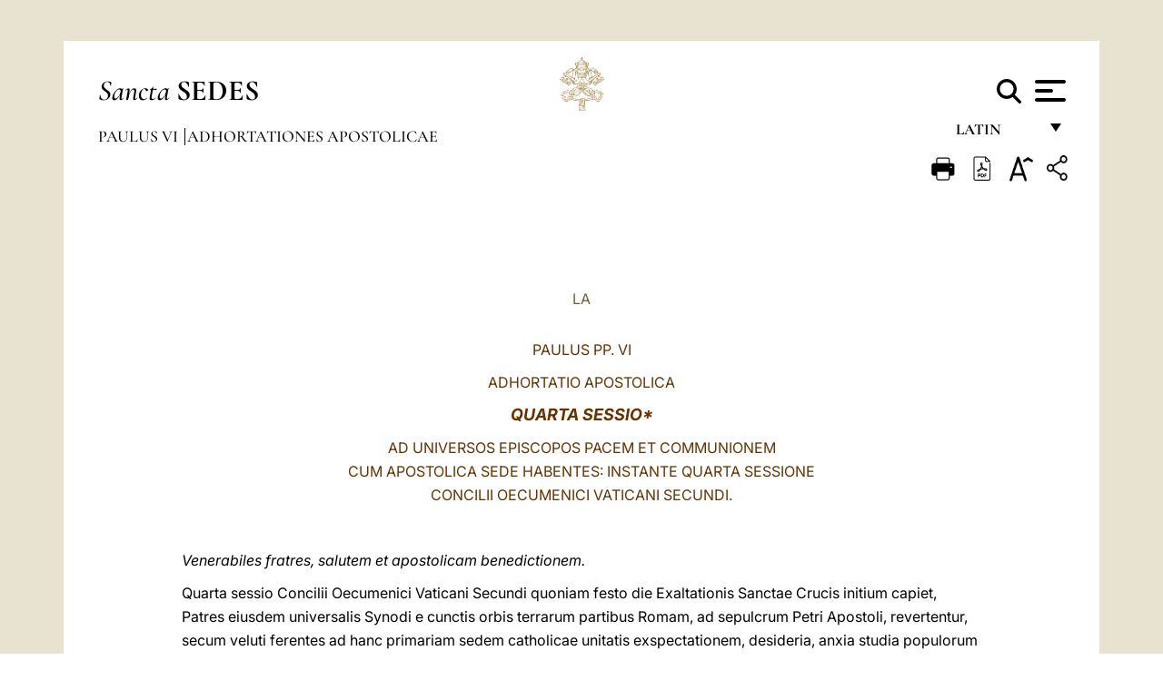

--- FILE ---
content_type: text/html
request_url: https://www.vatican.va/content/paul-vi/la/apost_exhortations/documents/hf_p-vi_exh_19650828_quarta-sessio.html
body_size: 10748
content:



<!DOCTYPE HTML>


<html  lang="la" >
<head>
    <meta charset="UTF-8">
    





<!-- BEGIN: SEO -->
<title>Quarta sessio, Ad universos Episcopos pacem et communionem cum Apostolica Sede habentes: instante quarta Sessione Concilii Oecumenici Vaticani Secundi, d. 28 m. Augusti a. 1965</title>
<meta name="description" content="Quarta sessio, Ad universos Episcopos pacem et communionem cum Apostolica Sede habentes: instante quarta Sessione Concilii Oecumenici Vaticani Secundi, d. 28 m. Augusti a. 1965">
<meta name="keywords" content="">

<link rel="canonical" href="http://www.vatican.va/content/paul-vi/la/apost_exhortations/documents/hf_p-vi_exh_19650828_quarta-sessio.html">
<meta name="robots" content="index,follow">

<!-- BEGIN: OG -->
<meta property="og:title" content="Quarta sessio, Ad universos Episcopos pacem et communionem cum Apostolica Sede habentes: instante quarta Sessione Concilii Oecumenici Vaticani Secundi, d. 28 m. Augusti a. 1965">

<meta property="og:description" content="Quarta sessio, Ad universos Episcopos pacem et communionem cum Apostolica Sede habentes: instante quarta Sessione Concilii Oecumenici Vaticani Secundi, d. 28 m. Augusti a. 1965">
<meta property="og:url" content="http://www.vatican.va/content/paul-vi/la/apost_exhortations/documents/hf_p-vi_exh_19650828_quarta-sessio.html">
<meta property="og:type" content="website">
<!-- END OG-->
<!-- END: SEO -->

    


<!-- Google Tag Manager -->
<script>(function(w,d,s,l,i){w[l]=w[l]||[];w[l].push({'gtm.start':
new Date().getTime(),event:'gtm.js'});var f=d.getElementsByTagName(s)[0],
j=d.createElement(s),dl=l!='dataLayer'?'&l='+l:'';j.async=true;j.src=
'https://www.googletagmanager.com/gtm.js?id='+i+dl;f.parentNode.insertBefore(j,f);
})(window,document,'script','dataLayer','GTM-P8S9M8D');</script>
<!-- End Google Tag Manager -->



    


<!-- BEGIN: headlibs -->
<link rel="stylesheet" href="/etc/clientlibs/foundation/main.min.77f07f85da93e61bb291da28df2065ac.css" type="text/css">
<link rel="stylesheet" href="/etc/designs/generics2/library/clientlibs.min.25498fb47f0d5f43eead9ee78241c07f.css" type="text/css">
<link rel="stylesheet" href="/etc/designs/vatican/library/clientlibs.min.f3d97163c83b151085d4a6851a3f531e.css" type="text/css">
<script type="text/javascript" src="/etc/clientlibs/granite/jquery.min.e0cc37eb1ac1cf9f859edde97cb8dc9f.js"></script>
<script type="text/javascript" src="/etc/clientlibs/granite/utils.min.cd31222ac49213ace66f3568912db918.js"></script>
<script type="text/javascript" src="/etc/clientlibs/granite/jquery/granite.min.e26b5f40a34d432bee3ded1ccbdc7041.js"></script>
<script type="text/javascript" src="/etc/clientlibs/foundation/jquery.min.d7c42e4a257b8b9fe38d1c53dd20d01a.js"></script>
<script type="text/javascript" src="/etc/clientlibs/foundation/main.min.1705fea38fedb11b0936752ffe8a5fc6.js"></script>
<script type="text/javascript" src="/etc/designs/generics2/library/clientlibs.min.8bdb4992c9cb6a2a85205683d40bd4af.js"></script>
<script type="text/javascript" src="/etc/designs/vatican/library/clientlibs.min.a048ef155d62651cae0435360a52b70c.js"></script>


        

<script type="text/javascript" src="/etc/designs/siv-commons-foundation/library/bootstrap/bootstrap-5-3-3/js/bootstrap.bundle.min.js"></script>
<link rel="stylesheet" href="/etc/designs/siv-commons-foundation/library/bootstrap/bootstrap-5-3-3.min.37b3cd5e54efac87c16d7de1e78ef0f2.css" type="text/css">
<link rel="stylesheet" href="/etc/designs/vaticanevents/library/clientlibs.min.a3605e7563210a15bba6379a54ec9607.css" type="text/css">
<link rel="stylesheet" href="/etc/designs/vatican/library/clientlibs/themes/homepage_popes.min.fae923fdbc76aba998427942ca66d5e5.css" type="text/css">
<link rel="stylesheet" href="/etc/designs/vatican/library/clientlibs/themes/vatican-v2.min.aeb1cffb91eb5032904763e3708b6c5f.css" type="text/css">
<script type="text/javascript" src="/etc/designs/siv-commons-foundation/library/bootstrap/bootstrap-5-3-3.min.d41d8cd98f00b204e9800998ecf8427e.js"></script>
<script type="text/javascript" src="/etc/clientlibs/foundation/shared.min.da23d866139a285e2643366d7d21ab4b.js"></script>
<script type="text/javascript" src="/etc/designs/vaticanevents/library/clientlibs.min.5edcfde75d6fec087c3d4639700a1123.js"></script>
<script type="text/javascript" src="/etc/designs/vatican/library/clientlibs/themes/homepage_popes.min.6edfb3d9b3ba0b623687ac72617598d2.js"></script>
<script type="text/javascript" src="/etc/designs/vatican/library/clientlibs/themes/vatican-v2.min.29b81cd1dac901f87cefc71fa75e1285.js"></script>

<meta name="viewport" content="width=device-width, initial-scale=1.0">

<!-- END: headlibs -->

    

    

    
    <link rel="icon" type="image/vnd.microsoft.icon" href="/etc/designs/vatican/favicon.ico">
    <link rel="shortcut icon" type="image/vnd.microsoft.icon" href="/etc/designs/vatican/favicon.ico">
    
    
</head>





<!-- BEGIN: body.jsp -->
<body>
    <div class="siv-maincontainer holy-father-simplepage">
        <div id="wrap" >
            







<header class="va-header container">
    <div class="container-fluid">
        <div class="d-flex flex-wrap align-items-center justify-content-center justify-content-lg-start">
            <div class="col-12 col-xs-12 upper-header">
                <div class="d-flex flex-wrap">
                    <div class="col-5">
                        <h2>
                        <a href="/content/vatican/en.html"><i>Sancta</i> <span class="text-uppercase"><b>Sedes</b></span></a>
                        </h2>
                    </div>
                    <div class="col-2 conteiner-logo">
                        <figure class="logo">
                            <a href="/content/vatican/en.html">
                                <img src="/etc/designs/vatican/library/clientlibs/themes/vatican-v2/images/logo-vatican.png" alt="the holy see">
                            </a>
                        </figure>
                    </div>
                    <div class="col-5 container-utility">
                        



<section class="utility">
    <div id="language" class="wrapper-dropdown" tabindex="1">
        Latin
        <ul class="dropdown">
            <li><a href="/content/vatican/fr.html">Fran&ccedil;ais</a></li>
            <li><a href="/content/vatican/en.html">English</a></li>
            <li><a href="/content/vatican/it.html">Italiano</a></li>
            <li><a href="/content/vatican/pt.html">Portugu&ecirc;s</a></li>
            <li><a href="/content/vatican/es.html">Espa&ntilde;ol</a></li>
            <li><a href="/content/vatican/de.html">Deutsch</a></li>
            <li><a href="/content/vatican/ar.html">&#1575;&#1604;&#1593;&#1585;&#1576;&#1610;&#1617;&#1577;</a></li>
            <li><a href="/chinese/index.html">&#20013;&#25991;</a></li>
            <li><a href="/latin/latin_index.html">Latine</a></li>
        </ul>
    </div>

    <div class="va-search" id="va-search">
            <div method="get" id="searchform" action="/content/vatican/en/search.html" accept-charset="UTF-8">
            <div class="va-search-input-wrap"><input class="va-search-input" placeholder="Cerca su vatican.va..." type="text" value="" name="q" id="q"/></div>
            <input class="va-search-submit" type="submit" id="go" value=""><span class="va-icon-search"><svg xmlns="http://www.w3.org/2000/svg" viewBox="0 0 512 512"><!--!Font Awesome Free 6.7.2 by @fontawesome - https://fontawesome.com License - https://fontawesome.com/license/free Copyright 2025 Fonticons, Inc.--><path d="M416 208c0 45.9-14.9 88.3-40 122.7L502.6 457.4c12.5 12.5 12.5 32.8 0 45.3s-32.8 12.5-45.3 0L330.7 376c-34.4 25.2-76.8 40-122.7 40C93.1 416 0 322.9 0 208S93.1 0 208 0S416 93.1 416 208zM208 352a144 144 0 1 0 0-288 144 144 0 1 0 0 288z"/></svg></span>
        </div>
    </div>
    <div class="va-menu">
        <div class="navigation-menu menu-popup">








<div class="va-menu-popup">
    <!-- Navbar -->
    <nav class="navbar">
        <div class="container-fluid">
            <button class="navbar-toggler custom-toggler" id="openMenu" aria-label="Apri menu">
                <span class="bar top-bar"></span>
                <span class="bar middle-bar"></span>
                <span class="bar bottom-bar"></span>
            </button>
        </div>
    </nav>

    <!-- Fullscreen Menu -->
    <div class="fullscreen-menu" id="menu">
        <button class="close-btn" id="closeMenu">&times;</button>
        <div class="row justify-content-md-center">
            <div class="menu-header  col-md-4 d-none d-md-block">
                <h2 class="holy-see-title">
                    <i>Sancta</i> <span class="text-uppercase"><b>Sedes</b></span>
                </h2>
                <div class="logo">
                    <img src="/etc/designs/vatican/library/clientlibs/themes/vatican-v2/images/logo-vatican.png" alt="the holy see">
                </div>

            </div>
            <!-- FIRST MENU -->
            <div class="text-center col-md-4 col-12">
                <ul class="first-items col-12">
                


                    <li><a href="/content/leo-xiv/en.html">Magisterium</a></li>
                    


                    <li><a href="/content/leo-xiv/en/events/year.dir.html/2025.html">Calendar</a></li>
                    


                    <li><a href="https://www.vatican.va/holy_father/index.htm">Supreme Pontiffs</a></li>
                    


                    <li><a href="/content/romancuria/en.html">Roman Curia and Other Organizations</a></li>
                    


                    <li><a href="/content/liturgy/en.html">Liturgical Celebrations</a></li>
                    


                    <li><a href="https://www.vatican.va/roman_curia/cardinals/index.htm">College of Cardinals</a></li>
                    
                </ul>


                <!-- SECONDARY VOICES -->
                <ul class="secondary-items col-md-12 col-12">
                    


                    <li><a href="https://www.vatican.va/news_services/press/index.htm">Press Office</a></li>
                    


                    <li><a href="https://www.vaticannews.va/en.html">Vatican News - Radio Vaticana</a></li>
                    


                    <li><a href="https://www.osservatoreromano.va/en.html">L'Osservatore Romano</a></li>
                    
                </ul>
            </div>
        </div>
    </div>
</div>
<script>
    const openMenu = document.getElementById('openMenu');
    const closeMenu = document.getElementById('closeMenu');
    const menu = document.getElementById('menu');

    openMenu.addEventListener('click', () => {
        menu.classList.add('show');
    });

    closeMenu.addEventListener('click', () => {
        menu.classList.remove('show');
    });
</script></div>

    </div>
</section>

<script>
    $( document ).ready(function() {
        $("#va-search #go").on("click", function () {
            var value = $("#q").val();
            window.location.href = "/content/vatican/en/search.html?q=" + value;
        });

        $(".va-search-input#q").keypress(function (event) {
            var keycode = (event.keyCode ? event.keyCode : event.which);
            if (keycode == '13') {
                var value = $("#q").val();
                window.location.href = "/content/vatican/en/search.html?q=" + value;
            }
        });
    });

</script>


                    </div>
                </div>
                
                    

<div class="breadcrumb-nav">
    <div class="breadcrumb">



     <!-- Begin BREADCRUMB -->
     <div class="breadcrumbs">
     <a href="/content/paul-vi/la.html">Paulus VI
                </a><a href="/content/paul-vi/la/apost_exhortations.index.html#apost_exhortations">Adhortationes Apostolicae
                </a>
    </div>
    <!-- END BREADCRUMB -->
</div>

</div>

                
            </div>
        </div>
    </div>
</header>
            



<main id="main-container" role="main" class="container-fluid holyfather document">
    <section class="section-page">
        <div class="container va-main-document">

            <div class="va-tools col-12 d-flex flex-row-reverse">

        <div class="share">
            <div class="btn-utility icon-share el-hide" tabindex="2" title="Title">
    <div class="social-share-container">
        <div class="social-share" id="share-button"></div>
        <div class="loading l-grey share-bar" id="share-bar"></div>
    </div>
</div>

<div id="fb-root"></div>
<script asyncdefercrossorigin="anonymous" src="https://connect.facebook.net/it_IT/sdk.js#xfbml=1&version=v23.0"></script>
<script>
    var SocialBar = {
        options: {
            selectorButton: '#share-button',
            selectorBar: '#share-bar',
            socialButtons: ['facebook', 'twitter', 'mail'],
            animationTiming: 333,
        },
        bar: null,
        button: null,
        dataTxtMail: '',
        timeout: null,
        isOpen: false,

        main: function () {
            var self = this;
            self.bar = document.getElementById('share-bar');
            self.button = document.getElementById('share-button');

            self.button.addEventListener('click', function () {
                if (!self.isOpen) {
                    self.openBar();
                } else {
                    self.closeBar();
                }
            });
        },

        openBar: function () {
            var self = this;
            self.isOpen = true;
            document.documentElement.classList.add("share-opened");
            self.showLoading();

            self.timeout = setTimeout(function () {
                self.bar.innerHTML = self.render();
                self.bar.classList.add('active'); // Smooth opening
                console.log(self.render());

                setTimeout(function () {
                    self.hideLoading();
                }, 1000);
            }, self.options.animationTiming);
        },

        closeBar: function () {
            var self = this;
            if (document.documentElement.classList.contains('share-opened')) {
                document.documentElement.classList.remove('share-opened');
                self.isOpen = false;
                clearTimeout(self.timeout);

                self.bar.classList.remove('active'); // Smooth closing

                setTimeout(function () {
                    self.bar.innerHTML = 'Share icon';
                }, self.options.animationTiming);
            }
        },

        showLoading: function () {
            this.bar.classList.add('loading');
        },

        hideLoading: function () {
            this.bar.classList.remove('loading');
        },

        renderFacebook: function () {
            return '<a class="fb-share-button" href="http://www.facebook.com/sharer.php?u=' + encodeURIComponent(location.href) + '" target="_blank">' +
                '<svg xmlns="http://www.w3.org/2000/svg" viewBox="0 0 320 512">' +
                '<path d="M80 299.3V512H196V299.3h86.5l18-97.8H196V166.9c0-51.7 20.3-71.5 72.7-71.5c16.3 0 29.4 .4 37 1.2V7.9C291.4 4 256.4 0 236.2 0C129.3 0 80 50.5 80 159.4v42.1H14v97.8H80z"/>' +
                '</svg></a>';
        },

        renderTwitter: function () {
            return '<a href="https://x.com/intent/tweet?text=Hunc nexum tibi visitare suadeo.:&url=' + encodeURIComponent(location.href) + '" target="_top" class="share-mail type-twitter" style="font-size:2rem">' +
                '<svg xmlns="http://www.w3.org/2000/svg" viewBox="0 0 512 512">' +
                '<path d="M389.2 48h70.6L305.6 224.2 487 464H345L233.7 318.6 106.5 464H35.8L200.7 275.5 26.8 48H172.4L272.9 180.9 389.2 48zM364.4 421.8h39.1L151.1 88h-42L364.4 421.8z"/>' +
                '</svg></a>';
        },

        renderWhatsapp: function () {
            return '<a href="https://web.whatsapp.com/send?text=Hunc nexum tibi visitare suadeo.: ' + encodeURIComponent(location.href) + '" target="_blank" class="wa">' +
                '<svg xmlns="http://www.w3.org/2000/svg" viewBox="0 0 448 512">' +
                '<path d="M380.9 97.1C339 55.1 283.2 32 223.9 32c-122.4 0-222 99.6-222 222 0 39.1 10.2 77.3 29.6 111L0 480l117.7-30.9c32.4 17.7 68.9 27 106.1 27h.1c122.3 0 224.1-99.6 224.1-222 0-59.3-25.2-115-67.1-157zm-157 341.6c-33.2 0-65.7-8.9-94-25.7l-6.7-4-69.8 18.3L72 359.2l-4.4-7c-18.5-29.4-28.2-63.3-28.2-98.2 0-101.7 82.8-184.5 184.6-184.5 49.3 0 95.6 19.2 130.4 54.1 34.8 34.9 56.2 81.2 56.1 130.5 0 101.8-84.9 184.6-186.6 184.6zm101.2-138.2c-5.5-2.8-32.8-16.2-37.9-18-5.1-1.9-8.8-2.8-12.5 2.8-3.7 5.6-14.3 18-17.6 21.8-3.2 3.7-6.5 4.2-12 1.4-32.6-16.3-54-29.1-75.5-66-5.7-9.8 5.7-9.1 16.3-30.3 1.8-3.7 .9-6.9-.5-9.7-1.4-2.8-12.5-30.1-17.1-41.2-4.5-10.8-9.1-9.3-12.5-9.5-3.2-.2-6.9-.2-10.6-.2-3.7 0-9.7 1.4-14.8 6.9-5.1 5.6-19.4 19-19.4 46.3 0 27.3 19.9 53.7 22.6 57.4 2.8 3.7 39.1 59.7 94.8 83.8 35.2 15.2 49 16.5 66.6 13.9 10.7-1.6 32.8-13.4 37.4-26.4 4.6-13 4.6-24.1 3.2-26.4-1.3-2.5-5-3.9-10.5-6.6z"/>' +
                '</svg></a>';
        },

        render: function () {
            var self = this;
            var html = "";
            html += self.renderFacebook();
            html += self.renderTwitter();
            html += self.renderWhatsapp();
            return html;
        }
    };

    SocialBar.main();
</script>
</div>

    <div title="zoomText" class="zoom-text">
        <img alt="zoomText" title="zoomText" src="/etc/designs/vatican/library/images/icons/zoom-char.png"/>
        <ul class="textsize-list">
            <li class="small-text">A</li>
            <li class="medium-text">A</li>
            <li class="large-text">A</li>
        </ul>
    </div>

    <div class="headerpdf">


    <a href="/content/paul-vi/la/apost_exhortations/documents/hf_p-vi_exh_19650828_quarta-sessio.pdf" title="PDF">
        <img alt="pdf" title="pdf" src="/etc/designs/vatican/library/images/icons/pdf-icon.png"/>
    </a>
</div>
<div class="print">
        <a href="#" onclick="self.print(); return false;">
            <img border="0" src="/etc/designs/vatican/library/images/icons/print.png" alt="Print" title="Print" width="26" height="26">
        </a>
    </div>
</div>

<style>
    li.small-text {
        font-size: 20px;
        cursor: pointer;
    }
    li.medium-text {
        font-size: 24px;
        cursor: pointer;
    }
    li.large-text {
        font-size: 28px;
        cursor: pointer;
    }
    .zoom-text{
        position: relative;
    }

    .textsize-list {
        position: absolute;
        top: 35px;
        left: -5px;
        z-index: 9999;
        list-style-type: none;
        text-align: center;
        background: var(--beige-secondary-color);
        opacity: 0;
        pointer-events: none;
        transform: translateY(-10px);
        transition: opacity 0.3s ease, transform 0.3s ease;
        padding: 10px 5px;
        box-shadow: 0 0 10px rgba(0,0,0,0.2);
        display: flex;
        flex-direction: column;
    }

    .textsize-list.active {
        opacity: 1;
        transform: translateY(0);
        pointer-events: auto;
    }

</style>

<script>
    document.addEventListener('DOMContentLoaded', function () {
        const zoomText = document.querySelector('.zoom-text img');
        const textsizeList = document.querySelector('.textsize-list');
        const zoomTextContainer = document.querySelector('.zoom-text');
        const documentoContainer = document.querySelector('.documento');
        let isTextMenuOpen = false;

        // Toggle dropdown on click
        zoomText.addEventListener('click', function (event) {
            event.stopPropagation(); // Prevent outside click handler from triggering
            if (isTextMenuOpen) {
                closeTextSizeMenu();
            } else {
                openTextSizeMenu();
            }
        });

        // Prevent dropdown from closing when clicking inside it
        textsizeList.addEventListener('click', function (event) {
            event.stopPropagation();
        });

        // Close dropdown when clicking outside
        document.addEventListener('click', function (event) {
            if (isTextMenuOpen && !zoomTextContainer.contains(event.target)) {
                closeTextSizeMenu();
            }
        });

        function openTextSizeMenu() {
            isTextMenuOpen = true;
            textsizeList.classList.add('active');
        }

        function closeTextSizeMenu() {
            isTextMenuOpen = false;
            textsizeList.classList.remove('active');
        }

        // Font size logic
        const contentElements = documentoContainer.querySelectorAll('*');
        const subtitles = documentoContainer.getElementsByClassName('title-1-color');

        function changeFontSize(size) {
            contentElements.forEach(function (element) {
                element.style.fontSize = size;
            });
        }

        function changeSubtitleFontSize(size) {
            for (let i = 0; i < subtitles.length; i++) {
                subtitles[i].style.fontSize = size;
            }
        }

        document.querySelector('.small-text').addEventListener('click', function () {
            changeFontSize('16px');
            changeSubtitleFontSize('20px');
        });

        document.querySelector('.medium-text').addEventListener('click', function () {
            changeFontSize('19px');
            changeSubtitleFontSize('22px');
        });

        document.querySelector('.large-text').addEventListener('click', function () {
            changeFontSize('20.5px');
            changeSubtitleFontSize('23.5px');
        });
    });


</script><div class="documento">
                    <!-- CONTENUTO DOCUMENTO -->
                    <!-- TESTO -->
                    <div class="testo">
                        <div class="abstract text parbase vaticanrichtext"><div class="clearfix"></div></div>
<!-- TRADUZIONE -->
                        <div class="translation-field">
    <span class="translation">
        <a href="/content/paul-vi/la/apost_exhortations/documents/hf_p-vi_exh_19650828_quarta-sessio.html">LA</a>
                </span>
    </div>

<div class="text parbase vaticanrichtext"><div class="clearfix"></div></div>
<div class="text parbase container vaticanrichtext"><font size="3"> <p align="center"><font color="#663300">PAULUS PP. VI</font></p> <p align="center"><font color="#663300">ADHORTATIO APOSTOLICA</font></p> </font> 
<p align="center"> <font size="4" color="#663300"><b><i>QUARTA SESSIO*</i></b></font></p> 
<p align="center"><font color="#663300">AD UNIVERSOS EPISCOPOS PACEM ET COMMUNIONEM <br /> CUM APOSTOLICA SEDE HABENTES: INSTANTE QUARTA SESSIONE <br /> CONCILII OECUMENICI VATICANI SECUNDI. </font></p> 
<p align="center">&nbsp;</p> 
<p align="left"><i>Venerabiles fratres, salutem et apostolicam benedictionem.</i></p> 
<p>Quarta sessio Concilii Oecumenici Vaticani Secundi quoniam festo die Exaltationis Sanctae Crucis initium capiet, Patres eiusdem universalis Synodi e cunctis orbis terrarum partibus Romam, ad sepulcrum Petri Apostoli, revertentur, secum veluti ferentes ad hanc primariam sedem catholicae unitatis exspectationem, desideria, anxia studia populorum suorum, qui summam spem ponunt in hoc Oecumenico Coetu. Illi, opus suum perficientes, finem imponent magnae celebrationi huius Concilii, quod, in Spiritu Sancto congregatum, quattuor annos ad considerandas et solvendas pernecessarias et gravissimas quaestiones attendit, quibus hodierna vita Ecclesiae premitur, eo consilio ut vultus ipsius novo splendore coram hominibus refulgeat hosque universos spirituali invitamento suo alliciat ad fidem in Christum et ad promptiorem eiusdem secutionem. </p> 
<p>Quam ob rem voluimus, ut quartae Sessionis initium ipso die liturgicae sollemnitatis fieret, qua mysterium Crucis et virtus redemptrix sacrificii in ea peracti celebrantur, ut universi, Christum Cruci affixum aspectantes, penitius in dies comprehendant eum solum in ligno illo exaltatum omnia attrahere ad se ipsum, l neque aliud nomen &laquo;sub caelo datum esse hominibus, in quo oporteat nos salvos fieri&raquo; (2). </p> 
<p>Re quidem vera Sacrum Concilium coram universo mundo vim salvificam Crucis testatur; atque adeo iura de humano quolibet corde, quae Salvator per eam est adeptus, cupit confirmare; elatius proferre vult nuntium spei, amoris, pacis, quod ipse solus auctoritate divina ad genus hominum defert, hodie non immerito gloriantium de iis, quae ingenia artiumque progressiones pepererunt, quae audacter invenerunt vel in naturalibus disciplinis sunt experti, quae in re sociali et politica potuerunt efficere. Quae omnia, sine Christo, id est nisi caelesti eius doctrinae inhaereatur, et nisi, quod dedit, praeceptum amoris volenter fideliterque impleatur, utique obnoxia sunt interrogationibus, quae sollicita cum dubitatione fiunt et ad quas nulla datur responsio; obnoxia sunt mutuae diffidentiae, quae animos lacerat, et acerbis casibus nondum depulsis, nempe dolori, morbo, fami, bello.</p> 
<p>Oportet profecto cuncta ex re ac veritate aestimemus; quapropter Nobis non sumimus, ut celebratione Concilii unicam et praesentissimam solutionem eiusmodi gravium quaestionum proponi posse arbitremur; sed verum est homines vehementer exspectare ea, quae Concilium Oecumenicum decernet et quae tempore post conclusionem suam futuro ad effectum deducet; verum est momentum eiusmodi decretorum, tota ipsius amplitudine et gravitate eminente, manifestum fieri ei, qui immensum opus Patribus faciendum considerat; verum est Concilium vim inaestimabilis efficacitatis habiturum esse ad vitam Ecclesiae propter stimulos, quos sacris Pastoribus, clero omnibusque fidelibus debet admovere, ut secundum vocationem suam magis sibi conscii vivant; propter immutationes, quas postulabit, quarundam normarum canonicarum, quae non amplius bono animarum conveniunt; propter alias novas formas in instituta et agendi rationem inducendas, quae aptius respondeant ad id, quod nostra tempora poscunt, et propter impulsum missionalem, quo in animis magis insidat et propagetur pacificum illud et liberans nuntium mundo deferendum, nuntium videlicet spiritualis regni veritatis, iustitiae et Christi amoris. </p> 
<p>Haec pauca, quae attigimus, sufficiunt, ut intellegatur, quam necesse sit in proxima Sessione omnia recte, ordinatim, fructuose agantur, et quae officia Patribus sint tempore proximo exsequenda. Est opus sane praecelsum, quod perspicuitatem requirit sententiarum et coniunctum voluntatum studium, ut fideliter opportunitas arripiatur divinitus Ecclesiae et mundo concessa, ut homines salvi fiant. Hoc opus est tanti oneris et gravitatis, ut sine omnipotentis Dei auxilio, qui dixit &laquo;sine me nihil potestis facere&raquo; (3), perfici nequeat. Tantummodo si gratia eius, quem misit, Spiritus veritatis Concilium illustrare non desinet, si Patrum animi illius afflatui, leni et efficaci, recondito ac tali, ut ei resisti non possit, patebunt, Sessio, quae mox incipiet, et Concilii conclusio exoptatos omnes afferent fructus.</p> 
<p>Verumtamen ad felicem eiusmodi eventum assequendum precatio est res omnino necessaria, de qua Dominus nos suaviter monet, ut beneficia sua nobis largiatur: &laquo;omnia quaecumque petieritis in oratione credentes accipietis&raquo; (4). Hac de causa ad vos universos, Venerabiles Fratres ac dilecti filii, Nos convertimus, iterum vos instanter rogantes, ut orationibus vestris labores Concilii praeparetis hisque eas adiungatis. Ascendat ad Deum imploratio totius Ecclesiae, ut consessui in aula Concilii gratiae caelestis uberem largitatem impertiat, ut actioni Patrum necessarius vigor et agilitas tribuatur, ut omnes conspirantes operam socient ad exsequenda, annis futuris, consulta ac decreta Synodi universalis. Quoniam vero haec oportet sit nova quaedam Pentecostes, tota Ecclesia unanimiter perseverans coniungatur cum Petri Successore ac Successoribus Apostolorum, quemadmodum discipuli, circa Mariam Matrem Iesu et Matrem nostram congregati, fecerunt in Cenaculo adventum divini Paracliti exspectantes (5).</p> 
<p>Quapropter postmeridiano tempore festi Exaltationis Sanctae Crucis, quo die Sessionis initium fiet, Patres Concilii una Nobiscum paenitentiae causa processionem agent, laudes divinas decantando et insignes reliquias Sanctae Crucis ferendo e basilica eius nomine appellata in atrio Sessoriano, ubi honorifice asservantur, usque ad basilicam Lateranensem, cathedralem ecclesiam Episcopi Urbis Romae. Eadem de causa in sacra Aede Paulina Palatii Apostolici Vaticani per totam quartam Sessionem Sanctissimum altaris Sacramentum palam proponetur, ut ad Iesum Christum in Eucharistia praesentem, qui est centrum caritatis et unitatis vinculum in Ecclesia, continenter dirigantur animi et precationes Patrum Concilii, eorum omnium, qui eidem operam dant, et qui, sive sacerdotes sunt sive animae Deo consecratae sive laici fideles, in pontificia domo Nostra ministerium obeunt.</p> 
<p>Itaque, quasi chorus supplicantium et paenitentiam agentium ex cunctis resonet quinque continentibus orbis, ubicumque scilicet Ecclesia est constituta, in maximis urbibus hodierno cultu insignibus, in quavis amplissima sede officinis referta, in pagis rusticis et montanis, quin etiam in solitariis et quasi in acie positis stationibus regionum missionali opere excolendarum: etenim cupimus, ut in singulis paroeciis et ecclesiis orbis catholici ritus paenitentialis celebretur, ad quem pueri et puellae innocentia ornati, iuvenes generosa et egregia indole praediti, patres matresque familias vocentur; cui intimas animi aerumnas et corporis dolores iungant omnes infirmi, quos habemus carissimos et quorum vis impetrandi apud Cor divinum singulari prorsus modo valet ac tali, ut suppleri non possit. Intuemur etiam commoto et fidenti animo utriusque sexus communitates religiosas, in quibus innumerabiles animae Deo consecratae vitam degunt continuae orationi et perfectae sui abnegationi deditam, cum laetitia Deo et fratribus famulantes. Hae mente prompta et amanti verba Nostra excipient et certatim Deo impensissimas preces adhibebunt, diuturno et secreto se devovendi studio roboratas.</p> 
<p>Hic supplicantium concentus sine intermissione perferatur ad Deum, ut Ecclesia universa circa Patrem Communem congregata, divinum adiumentum continenter mereatur et ad onera et officia, mentes inflammantia, se comparet, quae post Concilium peractum ei erunt suscipienda.</p> 
<p>Pignus demum grati animi Nostri, quod huic invitamento vos, Venerabiles Fratres ac dilecti filii sacerdotes et fideles Ecclesiae Catholicae, libenter obsequemini — cui, quemadmodum confidimus, etiam fratres aliarum Communitatum Christianarum favebunt — sit Apostolica Benedictio, quam, caelestium munerum conciliatricem, summo paterni amoris affectu largiter impertire gaudemus.<font size="3"> </font></p> 
<p><i>Datum Romae, apud Sanctum Petrum, die XXVIII mensls Augusti anno MCMLXV, Pontificatus Nostri tertio. </i></p> 
<p>&nbsp;</p> 
<p align="center"><b>PAULUS PP. VI</b></p> 
<p align="center">&nbsp;</p> 
<p></p> 
<hr width="75%" size="1" /> 
<p align="left"> *A.A.S., vol. LVII (1965), n.10, pp. 689-693</p> 
<p align="left"> (1) Cfr. <i>Io</i>. 12, 32.</p> 
<p align="left"> (2) <i>Act</i>. 4, 12.</p> 
<p align="left"> (3) <i>Io</i>. 15, 5.</p> 
<p align="left"> (4) <i>Matth</i>. 21, 22.</p> 
<p align="left"> (5) cfr. <i>Act</i>. 1, 14.</p><div class="clearfix"></div></div>
<div class="content parsys">
</div>
</div>

                    <!-- /TESTO -->
                    <p class="copyright"> Copyright &copy; Dicasterium pro Communicatione</p>

<div class="logo doc-copyright">
    <a href="/content/vatican/en.html">
        <img src="/etc/designs/vatican/library/clientlibs/themes/vatican-v2/images/logo-vatican.png" alt="the holy see">
        <h2 class="holy-see-title mobile  d-block d-md-none">
            <i>Sancta</i> <span class="text-uppercase"><b>Sedes</b></span></h2>
    </a>
    <h2 class="holy-see-title d-none d-md-block">
        <a href="/content/vatican/en.html"> <i>Sancta</i> <span class="text-uppercase"><b>Sedes</b></span></a>
    </h2>
</div></div>
            <!-- /CONTENUTO DOCUMENTO -->
        </div>
    </section>
</main>
            
            <!-- cq include script="cookie.jsp" /> -->
        </div>
     </div>
 </body>
 <!-- END: body.jsp -->
</html>
